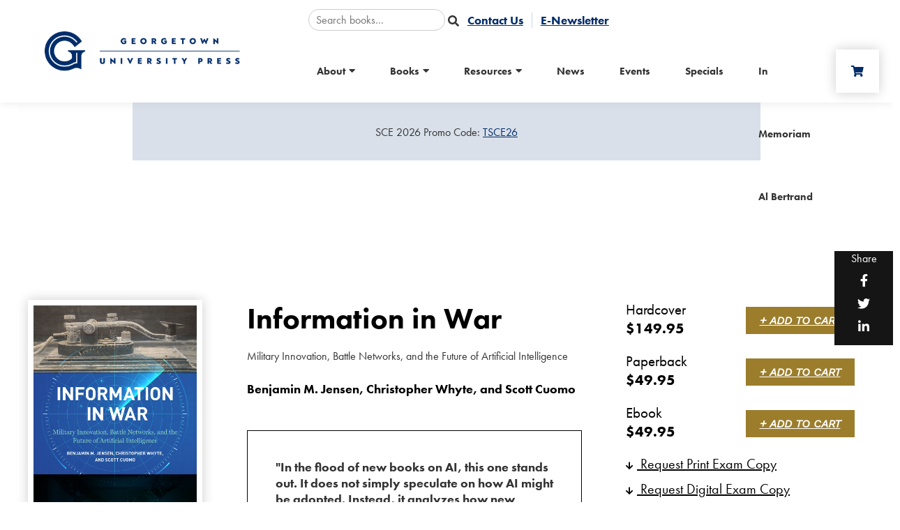

--- FILE ---
content_type: text/html; charset=utf-8
request_url: https://press.georgetown.edu/Book/Information-in-War
body_size: 10078
content:
<!DOCTYPE html>
<html lang="en">
<head>

<!-- Google Tag Manager --><script>(function(w,d,s,l,i){w[l]=w[l]||[];w[l].push({'gtm.start':new Date().getTime(),event:'gtm.js'});var f=d.getElementsByTagName(s)[0],j=d.createElement(s),dl=l!='dataLayer'?'&l='+l:'';j.async=true;j.src='https://www.googletagmanager.com/gtm.js?id='+i+dl;f.parentNode.insertBefore(j,f);})(window,document,'script','dataLayer','GTM-K6LTTGS8');</script><!-- End Google Tag Manager -->	
	
	
	<!-- Metas & Morweb CMS assets -->

<meta charset="utf-8" />
<meta name="description" content="" />
<meta name="keywords" content="International Affairs,History,Migration,Security Studies,Military History" />
<meta property="og:type" content="article" />
<meta property="og:url" content="http://press.georgetown.edu/Book/Information-in-War" />
<meta property="og:title" content="Information in War" />
<meta property="og:description" content="" />
<meta property="og:image" content="http://press.georgetown.edu" />
<meta name="viewport" content="initial-scale=1, user-scalable=yes" />
<meta http-equiv="X-UA-Compatible" content="IE=edge" />
<title>Information in War</title>





<link type="text/css" href="/res/css/common.css" rel="stylesheet" />
<link type="text/css" href="/res/css/mw.cells.css" rel="stylesheet" />
<link type="text/css" href="/res/css/mw.forms.css?3c59dc048e8850243be8079a5c74d079" rel="stylesheet" />
<link type="text/css" href="/res/css/mw.imged.css?3c59dc048e8850243be8079a5c74d079" rel="stylesheet" />
<link type="text/css" href="/cms3t/res/vit-lib/status.css" rel="stylesheet" />
<link type="text/css" href="/cms3t/res/mediaelement/mediaelementplayer.css" rel="stylesheet" />
<link type="text/css" href="/res/pages/css/front.css" rel="stylesheet" />
<link type="text/css" href="/res/blogs/css/blogs.css" rel="stylesheet" />
<link type="text/css" href="/res/pages/css/spacer.css" rel="stylesheet" />
<link type="text/css" href="/res/gensoclinks/css/gensoclinks.css" rel="stylesheet" />


<script type="text/javascript" src="/cms3t/res/js/php.js"></script>
<script type="text/javascript" src="/cms3t/res/js/json2.js"></script>
<script type="text/javascript" src="/cms3t/res/js/jQuery/jquery.js"></script>
<script type="text/javascript" src="/cms3t/res/js/jQuery/jquery.mousewheel.min.js"></script>
<script type="text/javascript" src="/cms3t/res/js/mw.media.js"></script>
<script type="text/javascript" src="/cms3t/res/mediaelement/mediaelement-and-player.js"></script>
<script type="text/javascript" src="/cms3t/res/js/jQuery/ui/jquery.ui.core.js"></script>
<script type="text/javascript" src="/cms3t/res/js/jQuery/ui/jquery.ui.widget.js"></script>
<script type="text/javascript" src="/cms3t/res/js/jQuery/ui/jquery.ui.mouse.js"></script>
<script type="text/javascript" src="/cms3t/res/js/jQuery/ui/jquery.ui.position.js"></script>
<script type="text/javascript" src="/cms3t/res/js/jQuery/ui/jquery.ui.draggable.js"></script>
<script type="text/javascript" src="/cms3t/res/js/jQuery/ui/jquery.ui.droppable.js"></script>
<script type="text/javascript" src="/cms3t/res/js/jQuery/ui/jquery.ui.resizable.js"></script>
<script type="text/javascript" src="/cms3t/res/js/jQuery/ui/jquery.ui.sortable.js"></script>
<script type="text/javascript" src="/cms3t/res/js/jQuery/ui/jquery.ui.slider.js"></script>
<script type="text/javascript" src="/cms3t/res/js/jQuery/jquery.AjaxUpload.js"></script>
<script type="text/javascript" src="/cms3t/res/js/jQuery/imagesloaded.pkgd.js"></script>
<script type="text/javascript" src="/cms3t/res/vit-lib/common.js"></script>
<script type="text/javascript" src="/cms3t/res/vit-lib/ajax.js"></script>
<script type="text/javascript" src="/cms3t/res/vit-lib/console.js"></script>
<script type="text/javascript">CMS_ALIAS = 'cms3t';CMS_RES = 'res';CMS_JS = 'js';CMS_CSS = 'css';CMS_IMAGES = 'images';</script>
<script type="text/javascript" src="/cms3t/res/js/mw.urls.js"></script>
<script type="text/javascript" src="/cms3t/res/js/mw.common.js"></script>
<script type="text/javascript" src="/cms3t/res/js/mw.system.js"></script>
<script type="text/javascript" src="/cms3t/res/js/mw.forms.js"></script>
<script type="text/javascript" src="/res/system/js/mwSelectInput.js"></script>
<script type="text/javascript" src="/cms3t/res/js/mw.front.js"></script>
<script type="text/javascript" src="/cms3t/res/js/mw.imged.js"></script>
<script type="text/javascript" src="/res/pages/js/mw.responsive.js"></script>
<script type="text/javascript" src="/res/blogs/js/crop_model.js"></script>




<!-- Favicon -->
<link rel="shortcut icon" href="/images/favicon.png" type="image/x-icon"/>

<!-- Font & Icon -->
<link href="https://fonts.googleapis.com/css?family=Lora:400,400i,700,700i|Open+Sans:300,400,400i,700,700i&display=swap" rel="stylesheet"/>
<link href="https://fonts.googleapis.com/css2?family=Arya:wght@400;700&family=Work+Sans:ital,wght@0,400;0,700;1,400&display=swap" rel="stylesheet">

<!-- font-family: adobe-caslon-pro, serif; -->
<link rel="stylesheet" href="https://use.typekit.net/kch3dgg.css">

<!-- font-family: futura-pt, sans-serif; -->
<link rel="stylesheet" href="https://use.typekit.net/mxj8gak.css">

<!-- Stylesheets -->
<link rel="stylesheet" href="/css/mw.scss"/>
<link rel="stylesheet" href="/css/global.scss"/>
<link rel="stylesheet" href="/css/reset.scss"/>
<link rel="stylesheet" href="/css/all.scss"/>
<link rel="stylesheet" href="/css/override.scss"/>
<link rel="stylesheet" href="/css/vendors/mw_accessibility/accessibility.css"/>
</head>

<body>
	

	
	
<!-- Google Tag Manager (noscript) --><noscript><iframe src="https://www.googletagmanager.com/ns.html?id=GTM-K6LTTGS8"height="0" width="0" style="display:none;visibility:hidden"></iframe></noscript><!-- End Google Tag Manager (noscript) -->	
	
	
<div class="spacer"></div>
<header id="headerArea" class="headerArea trans" >
	<div id="wE0Z94CEG9O0SGFD" class="mwPageBlock Include" style=""><div class="blockContents"><div id="templates-EQS8MH5S" class="headerWrap headerDefault">
  <div class="header"> 
    <!-- Header Logo -->
    <div class="headerLogo">
      <div class="logo"> <a href="/" title="Georgetown University Press"> <img src="/images/logo.png" alt="Georgetown University Press" /> </a> </div>
    </div>
    <div class="headerRight">
      <div class="utilityWrap">
		  
		  <!--
        <form action="/search" method="GET">
          <input type="text" name="q" value="" placeholder="Search">
          <button type="submit" aria-label="submit" value="Submit"> <i class="fa fa-search trans"></i> </button>
        </form>

-->
		  
		  <form action="/Books" method="get">
        
        <input type="text" name="q" value="" placeholder="Search books…">
        <input type="hidden" name="do_post_search" value="1" />
        <input type="hidden" name="posts_order" value="secondary_desc" />
        <input type="hidden" name="button_clicked" value="" />
        <button type="submit"><i class="fa fa-search"></i></button>
      </form>
		  
		  
		  
        <div id="wPKUOFKMH3JAVU7T" class="mwPageBlock Menu" style=""><div class="blockContents"><ul id="mu50Pck7X">
<li class="no-children"><a href="/contact-us"><span class="Title">Contact Us</span></a></li>
<li class="no-children"><a href="/eNewsletter"><span class="Title">E-Newsletter</span></a></li></ul></div></div>
      </div>
      <div class="headerRightTop"> 
        
        <!-- Header Menu -->
        
        <div class="menuWrap">
          <div class="mainMenu">
            <div id="wWU6VG45Q7K6LMZR" class="mwPageBlock Menu" style=""><div class="blockContents"><ul id="m1SJqtWGQ">
<li class="has-children"><a href="/about-us"><span class="Title">About</span></a><ul>
<li class="no-children"><a href="/our-mission"><span class="Title">Mission</span></a></li>
<li class="no-children"><a href="/advisory-boards"><span class="Title">Advisory Board</span></a></li>
<li class="no-children"><a href="/meet-our-editors"><span class="Title">Meet Our Editors</span></a></li>
<li class="no-children"><a href="/about-us"><span class="Title">About Us</span></a></li></ul></li>
<li class="has-children"><a href="/Books"><span class="Title">Books</span></a><ul>
<li class="no-children"><a href="/books"><span class="Title">Browse All Books</span></a></li>
<li class="no-children"><a href="/Book-Series"><span class="Title">Series</span></a></li>
<li class="no-children"><a href="/Books/category/forthcoming"><span class="Title">Forthcoming</span></a></li>
<li class="no-children"><a href="/Books/category/new-noteworthy"><span class="Title">New & Noteworthy</span></a></li>
<li class="no-children"><a href="/Books/category/bestsellers"><span class="Title">Bestsellers</span></a></li>
<li class="no-children"><a href="/Books/category/new-releases"><span class="Title">New Releases</span></a></li>
<li class="no-children"><a href="/Books/category/gift-ideas"><span class="Title">Gift Ideas</span></a></li></ul></li>
<li class="has-children"><a href="#"><span class="Title">Resources</span></a><ul>
<li class="no-children"><a href="/Booksellers"><span class="Title">Booksellers</span></a></li>
<li class="no-children"><a href="/authors"><span class="Title">Authors</span></a></li>
<li class="no-children"><a href="/Textbooks"><span class="Title">Instructors & Students</span></a></li>
<li class="no-children"><a href="/Media-Inquires"><span class="Title">Media</span></a></li>
<li class="no-children"><a href="/Exhibits-Conferences"><span class="Title">Exhibits & Conferences</span></a></li>
<li class="no-children"><a href="/Rights-And-Permissions"><span class="Title">Rights & Permissions</span></a></li>
<li class="no-children"><a href="/Catalogs"><span class="Title">Catalogs</span></a></li></ul></li>
<li class="no-children"><a href="/news"><span class="Title">News</span></a></li>
<li class="no-children"><a href="/Events"><span class="Title">Events</span></a></li>
<li class="no-children"><a href="/specials"><span class="Title">Specials</span></a></li>
<li class="no-children"><a href="/In-Memoriam-Al-Bertrand"><span class="Title">In Memoriam Al Bertrand</span></a></li></ul></div></div>
          </div>
        </div>
        
        <!-- Header Search Cart -->
        <div class="headerSearchCart">
          <div class="cartIcon"> <a
              href="https://jhupbooks.press.jhu.edu/ecom/MasterServlet/ViewCartHandler?domain=press.georgetown.edu"
              target="_blank" alt="Cart" aria-label="Cart"> <span class="fas fa-shopping-cart"></span> </a> </div>
        </div>
        <!-- Header Mobile Menu -->
        <div class="headerMobileMenu">
          <button class="burger burgerOne" aria-label="Open mobile menu"> <span class="burgerLines"> <span
                class="burgerLine"></span> <span class="burgerLine"></span> <span class="burgerLine"></span> <span
                class="burgerLine"></span> <span class="burgerLine"></span> <span class="burgerLine"></span> </span> <span class="burgerSlashes"> <span class="burgerSlash"></span> <span class="burgerSlash"></span> <span
                class="burgerSlash"></span> <span class="burgerSlash"></span> </span> <span class="burgerText"> <span
                class="textOpen" aria-hidden="true">Menu</span> <span class="textClose"
                aria-hidden="true">Close</span> </span> </button>
        </div>
      </div>
    </div>
  </div>
</div>
<div id="templates-EQS8MH5S-mobileMenu" class="mobileMenu mobileMenuOne content-style" aria-hidden="true"> 
  
  <!-- Backdrop -->
  <div class="mobileMenuBackdrop"></div>
  
  <!-- Wrap -->
  <div class="mobileMenuWrap"> 
    
    <!-- Inner -->
    <div class="mobileMenuInner _bg-white"> 
      
      <!-- Close Button -->
      <div class="mobileMenuClose">
        <button class="burger burgerOne open" aria-label="Close mobile menu"> <span class="burgerSlashes"> <span class="burgerSlash"></span> <span class="burgerSlash"></span> <span class="burgerSlash"></span> <span class="burgerSlash"></span> </span> <span class="burgerText"> <span class="textOpen" aria-label="Menu Open">Menu</span> <span class="textClose" aria-label="Menu Close">Close</span> </span> </button>
      </div>
      
      <!-- Header -->
      <div class="mobileMenuHeader"></div>
      
      <!-- Body -->
      <div class="mobileMenuBody"> 
        
        <!-- Navigation -->
        <div class="mobileMenuNav">
          <div id="w9IR2C3ROIOEXK4T" class="mwPageBlock Menu" style=""><div class="blockContents"><ul id="mKIC0IHu9">
<li class="has-children"><a href="/about-us"><span class="Title">About</span></a><ul>
<li class="no-children"><a href="/our-mission"><span class="Title">Mission</span></a></li>
<li class="no-children"><a href="/advisory-boards"><span class="Title">Advisory Board</span></a></li>
<li class="no-children"><a href="/meet-our-editors"><span class="Title">Meet Our Editors</span></a></li>
<li class="no-children"><a href="/about-us"><span class="Title">About Us</span></a></li></ul></li>
<li class="has-children"><a href="/Books"><span class="Title">Books</span></a><ul>
<li class="no-children"><a href="/books"><span class="Title">Browse All Books</span></a></li>
<li class="no-children"><a href="/Book-Series"><span class="Title">Series</span></a></li>
<li class="no-children"><a href="/Books/category/forthcoming"><span class="Title">Forthcoming</span></a></li>
<li class="no-children"><a href="/Books/category/new-noteworthy"><span class="Title">New & Noteworthy</span></a></li>
<li class="no-children"><a href="/Books/category/bestsellers"><span class="Title">Bestsellers</span></a></li>
<li class="no-children"><a href="/Books/category/new-releases"><span class="Title">New Releases</span></a></li>
<li class="no-children"><a href="/Books/category/gift-ideas"><span class="Title">Gift Ideas</span></a></li></ul></li>
<li class="has-children"><a href="#"><span class="Title">Resources</span></a><ul>
<li class="no-children"><a href="/Booksellers"><span class="Title">Booksellers</span></a></li>
<li class="no-children"><a href="/authors"><span class="Title">Authors</span></a></li>
<li class="no-children"><a href="/Textbooks"><span class="Title">Instructors & Students</span></a></li>
<li class="no-children"><a href="/Media-Inquires"><span class="Title">Media</span></a></li>
<li class="no-children"><a href="/Exhibits-Conferences"><span class="Title">Exhibits & Conferences</span></a></li>
<li class="no-children"><a href="/Rights-And-Permissions"><span class="Title">Rights & Permissions</span></a></li>
<li class="no-children"><a href="/Catalogs"><span class="Title">Catalogs</span></a></li></ul></li>
<li class="no-children"><a href="/news"><span class="Title">News</span></a></li>
<li class="no-children"><a href="/Events"><span class="Title">Events</span></a></li>
<li class="no-children"><a href="/specials"><span class="Title">Specials</span></a></li>
<li class="no-children"><a href="/In-Memoriam-Al-Bertrand"><span class="Title">In Memoriam Al Bertrand</span></a></li></ul></div></div>
        </div>
        <div class="mobileMenuBtns"> </div>
      </div>
      
      <!-- Footer -->
      <div class="mobileMenuFooter">
        <div id="wD8FBDMWE4ZKQ0SA" class="mwPageBlock Gensoclinks" style=""><div class="blockContents">
	<div class="snsLink snsLinkDefault center">
		
			<a href="" class="small" target="_blank" aria-label="small">
				<i class="fab fa-instagram"></i>
			</a>
		
			<a href="" class="small" target="_blank" aria-label="small">
				<i class="fab fa-facebook"></i>
			</a>
		
			<a href="" class="small" target="_blank" aria-label="small">
				<i class="fab fa-twitter"></i>
			</a>
		
			<a href="" class="small" target="_blank" aria-label="small">
				<i class="fab fa-linkedin"></i>
			</a>
		
	</div>
</div></div>
      </div>
    </div>
  </div>
</div>


<script type="text/javascript">
    $(document).ready(function () {
    function Header(id) {
      this.id = id;
      this.element;
      this.mobileMenu;
      this.init();
    }

    Header.prototype.handleHeaderScrollAnimation = function() {
      // Selectors
      //
      let $header = $('.headerDefault');
      let $trigger = $('#headerTrigger');

      // This function only works when
      // #headerTrigger exists
      //
      if ($trigger.length) {
        $header.addClass('blendingHeader');
      } else {
        return false;
      }

      // Scroll Effect
      //
      new ScrollMagic.Scene({
          triggerElement: $trigger,
          triggerHook: 'onLeave',
          offset: -($('.headerWrap').outerHeight()),
          reverse: true
        })
        .setClassToggle($header, 'triggered')
        .addTo(SMController);
    }


    Header.prototype.handleToggleSearch = function() {
      let $searchBtn = $('.searchBtn');
      let $searchBar = $('.searchBar');
      let $searchBarInput = $('.searchBar input[name="q"]');

      $searchBtn.on('click', (e) => {
        e.preventDefault();

        $('.headerDefault', this.element).toggleClass('search-bar-open');

        if ($searchBar.hasClass('active')) {
          $searchBtn.removeClass("active");
          $searchBar.removeClass("active");
          $searchBarInput.blur();
        } else {
          $searchBtn.addClass("active");
          $searchBar.addClass("active");
          $searchBarInput.focus();
        }
      });

      $('.searchBarCloseBtn', this.element).on('click', () => {
        $searchBtn.addClass("active");
        $searchBar.removeClass("active");
        $searchBarInput.blur();
      });
    }

    Header.prototype.handleStickyHeader = function() {
      let $header = $('.headerArea.stickyHeader');
      let $wrap = $('.headerArea', $header);

      function matchHeaderHeight() {
        $header.height($wrap.outerHeight());
      }

      // Stop the function if the header is not sticky
      //
      if (!$header.length) {
        return false;
      }

      matchHeaderHeight();

      $(window).on('resize', _debounce(() => {
        matchHeaderHeight();
      }, 250));
    }

    Header.prototype.handleLoadMobileMenu = function () {
      //--------------------------------
      // Selectors
      //--------------------------------
      //
      let $body = $('body');
      let $header = $(this.element);
      let $burger = $('.burger', $header);
      let $menu = $(this.mobileMenu);
      let $nav = $('.mobileMenuNav', $menu);
      let $menuClose = $('.mobileMenuClose, .mobileMenuBackdrop', $menu);
      let $menuBackdrop = $('.mobileMenuBackdrop', $menu);
      let $navChildrenUl = $('ul ul', $nav);
      let $navHasChildrenLi = $('li.has-children', $nav);
      let $navHasChildrenAnchor = $('li.has-children > a', $nav);

      //--------------------------------
      // Initialization
      //--------------------------------
      //
      // Append a plus symbol to <a class="has-children">
      //
      $navHasChildrenAnchor.append('<i class="fa fa-chevron-right"></i>');

      //--------------------------------
      // Toggle Mobile Menu
      //--------------------------------
      //
      // Open
      //
      $burger.on('click', function () {
        $body.addClass('_overflow-hidden');
        $menu.addClass('active').attr('aria-hidden', 'false');
        $menuBackdrop.fadeIn(400);
      });

      // Close
      //
      $menuClose.on('click', function () {
        $body.removeClass('_overflow-hidden');
        $menu.removeClass('active').attr('aria-hidden', 'true');
        $menuBackdrop.fadeOut(400, function () {
          $navHasChildrenLi.removeClass('active');
          $navChildrenUl.hide().removeClass('expanded');
        });
      });

      //--------------------------------
      // Toggle Children
      //--------------------------------
      //
      $navHasChildrenAnchor.on('click', function (e) {
        e.preventDefault();

        // This Selectors
        //
        var $this = $(this);
        var $thisLi = $this.closest('li.has-children');

        // Child Selectors
        //
        var $childUl = $this.next('ul');

        // Children Selectors
        //
        var $childrenUl = $('ul', $childUl);
        var $childrenLi = $('li.has-children', $childUl);

        // Sibling Selectors
        //
        var $siblingLi = $thisLi.siblings('li.has-children');
        var $siblingChildrenUl = $('ul', $siblingLi);
        var $siblingChildrenLi = $('li.has-children', $siblingLi);

        // Toggle This
        //
        $thisLi.toggleClass('active');

        // Toggle Child
        //
        $childUl.slideToggle().toggleClass('expanded');

        // Collapse Grandchildren
        //
        $childrenLi.removeClass('active');
        $childrenUl.slideUp().removeClass('expanded');

        // Collapse Siblings
        //
        $siblingLi.removeClass('active');
        $siblingChildrenLi.removeClass('active');
        $siblingChildrenUl.slideUp().removeClass('expanded');
      });
    }

    Header.prototype.handleLoad = function() {
      this.element = document.getElementById(this.id);
      this.mobileMenu = document.getElementById(`${this.id}-mobileMenu`);
    }

    Header.prototype.init = function() {
      this.handleLoad();
      this.handleLoadMobileMenu();
      this.handleStickyHeader();
      this.handleToggleSearch();
      this.handleHeaderScrollAnimation();
    }

    new Header("templates-EQS8MH5S");
  });
</script></div></div>
</header>
<!-- Default Page -->
<div class=" ">
  <!-- Main -->
  <main id="mainArea" class="mainArea">
	  
   <div id="w4J030VU60G9TQ83" class="mwPageBlock Gallery" style=""><div class="blockContents"><style>
.alertCarWrapX {  max-width: 900px;
    margin: 0 auto;
    text-align: center;
    height: 120px;
    background: #d9e0ea;
    top: 20px;
    position: relative;
    line-height: 120px;}
@media (max-width:900px) {
.alertCarWrapX {    max-width: 90%; }
}
</style>

<div class="alertCarWrapX"><div id="carousel-M14XEF" class=""><div class="alertCarWrap"><div class="carouselItem" aria-label="Sale Item"><p>SCE 2026 Promo Code:&nbsp;<a href="https://press.georgetown.edu/Books/category/Ethics">TSCE26</a></p></div>
    </div>
  </div>
</div>
<script type="text/javascript">
	$(document).ready(function () {
		(function () {
			$('#carousel-M14XEF .alertCarWrap').slick({
				prevArrow: '<button class="slick-prev" aria-label="Previous" type="button">' + SVG["arrow-left-aa1"] + '</button>',
				nextArrow: '<button class="slick-next" aria-label="Next" type="button">' + SVG["arrow-right-alertCarWrapX"] + '</button>',
				dots: false,
				arrows: true,
				autoplay: false,
				infinite: true,
				accessibility: true,
				speed: 1000,
				autoplaySpeed: 6000,
				slidesToShow: 1,
				slidesToScroll: 1,
				responsive: [
					{
						breakpoint: 991,
						settings: {
							slidesToShow: 1,
							slidesToScroll: 1
						}
					},
					{
						breakpoint: 575,
						settings: {
							slidesToShow: 1,
							slidesToScroll: 1
						}
					}
				]
			});
		})();
	});
</script>		<script type="text/javascript">
			jQuery( function () { mwInitMedia('#w4J030VU60G9TQ83') } );
		</script>	
	</div></div> 
	  
    <div class="mwPageArea"><div id="wRSBT798ZHZ4RCT0" class="mwPageBlock BlogsPost" style=""><div class="blockContents"><script type="text/javascript">

			jQuery( function () {
				
				if ( window.mwData !== undefined ) mwData.BlogsPostID = 7057;
				
			}); //jQuery.onLoad
			
		</script>		<script type="text/javascript">
			mwCrop.add_items(["d9ea38ec93bb4ea0904d16ef48b6e9d4"]);
		</script>
		<!-- Post Details -->
<div class="bookShare">
  <p>Share</p>
  
		<a class="" onclick='window.open("https://www.facebook.com/sharer/sharer.php?u=http://press.georgetown.edu/Book/Information-in-War&t=Information+in+War", "Facebook", "toolbar=0, status=0, location=0, menubar=0, width=600, height=400");'>
			
    <div class="shareBtn shareBtnDefault Facebook" aria-label="Facebook">
        <i class="fab fa-Facebook"></i>
    </div>

		</a>
		<a class="" onclick='window.open("http://twitter.com/share?url=http://press.georgetown.edu/Book/Information-in-War&text=Information+in+War via @", "Twitter", "toolbar=0, status=0, location=0, menubar=0, width=600, height=400");'>
			
    <div class="shareBtn shareBtnDefault Twitter" aria-label="Twitter">
        <i class="fab fa-Twitter"></i>
    </div>

		</a>
		<a class="" onclick='window.open("http://www.linkedin.com/cws/share?url=http://press.georgetown.edu/Book/Information-in-War", "LinkedIn", "toolbar=0, status=0, location=0, menubar=0, width=600, height=400");'>
			
    <div class="shareBtn shareBtnDefault LinkedIn" aria-label="LinkedIn">
        <i class="fab fa-LinkedIn"></i>
    </div>

		</a>
</div>
<div class="bookPostWrap">
  <div class="bookPostBanner">
    <div class="booksSliderShadow" >
      <div class="bookPostGradient" >
        <div class="bookPostBannerInner">
          <div class="bookPostBannerLeft"> <img src="/files/covers/9781647122645.jpg?resize=260x0" onerror="this.src='/images/none.png'" style="width:260px" data-crop-sn="d9ea38ec93bb4ea0904d16ef48b6e9d4" /> <br />
            <br />
            <p><a href="/files/covers/9781647122645.jpg" target="_blank"><span class="fa fa-arrow-down"></span> Download Cover Image</a></p>
          </div>
          <div class="bookPostBannerMiddle">
            <h1 class="bookPostTitle">Information in War</h1>
            <p class="bookPostSubTitle">Military Innovation, Battle Networks, and the Future of Artificial Intelligence</p>
            <p class="bookPostSubIntro"></p>
            <p class="bookPostSubIntro">Benjamin M. Jensen, Christopher Whyte, and Scott Cuomo<br />
              <br />
              <!-- Benjamin M. Jensen, Christopher Whyte, and Scott Cuomo. --> 
            </p>
            <div class="bookPostShortReview"><span style="" >&quot;In the flood of new books on AI, this one stands out. It does not simply speculate on how AI might be adopted. Instead, it analyzes how new technology adoption is driven more by social, economic, and political processes than by the potential value of the technology itself. . . </span><span style="font-family: 'Arial';font-style:italic;" >Information in War</span><span style="" > is an essential read for those shepherding AI along the tortuous path to effective employment.&quot;</span><span style="font-family: 'Calibri';font-size: 12px;" >&mdash;Dr. T.X. Hammes, distinguished research fellow, National Defense University</span></div>
          </div>
          <div class="bookPostBannerRight">
            <div class="bookPriceTable">
              <div class="bookPriceTableRow aa">
                <div>
                  <div class="bookPriceTableType">Hardcover</div>
                  <div class="bookPriceTablePrice aabook">149.95</div>
                </div>
                <div class="bookPriceTableBtn OD"> <a href="https://jhupbooks.press.jhu.edu/ecom/MasterServlet/AddToCartFromExternalHandler?item=9781647122638&domain=press.georgetown.edu" role="link" target="_blank" aria-label="+ Add to Cart" alt="+ Add to Cart" title="+ Add to Cart">+ Add to Cart</a> <a href="https://jhupbooks.press.jhu.edu/ecom/MasterServlet/AddToCartFromExternalHandler?item=9781647122638&domain=press.georgetown.edu" role="link" target="_blank" aria-label="Preorder" alt="Preorder"title="Preorder">Preorder</a> </div>
              </div>
              <div class="bookPriceTableRow bb ">
                <div>
                  <div class="bookPriceTableType">Paperback</div>
                  <div class="bookPriceTablePrice bbbook">49.95</div>
                </div>
                <div class="bookPriceTableBtn active"><a href="https://jhupbooks.press.jhu.edu/ecom/MasterServlet/AddToCartFromExternalHandler?item=9781647122645&domain=press.georgetown.edu" role="link"  target="_blank"  aria-label="+ Add to Cart" alt="+ Add to Cart"title="+ Add to Cart">+ Add to Cart</a> <a href="https://jhupbooks.press.jhu.edu/ecom/MasterServlet/AddToCartFromExternalHandler?item=9781647122645&domain=press.georgetown.edu" role="link"  target="_blank"  aria-label="Preorder" alt="Preorder"title="Preorder">Preorder</a> </div>
              </div>
              <div class="bookPriceTableRow cc active">
                <div>
                  <div class="bookPriceTableType">Ebook</div>
                  <div class="bookPriceTablePrice ccbook">49.95</div>
                </div>
                <div class="bookPriceTableBtn active"> <a href="https://jhupbooks.press.jhu.edu/ecom/MasterServlet/AddToCartFromExternalHandler?item=9781647122652&domain=press.georgetown.edu" role="link" target="_blank"  aria-label="+ Add to Cart" alt="+ Add to Cart"title="+ Add to Cart">+ Add to Cart</a> <a href="https://jhupbooks.press.jhu.edu/ecom/MasterServlet/AddToCartFromExternalHandler?item=9781647122652&domain=press.georgetown.edu" role="link" target="_blank"  aria-label="Preorder" alt="Preorder"title="Preorder">Preorder</a>
                  <p>Forthcoming</p>
                </div>
              </div>
              <style>
				  .bookPriceTableRow.cc.active a:last-of-type { display:none}
					.bookPriceTableRow.cc.NYP .bookPriceTableBtn a { display:none}
					.bookPriceTableRow.cc .bookPriceTableBtn p { display:none}
					.bookPriceTableRow.cc.NYP .bookPriceTableBtn p { display:block}

				
				</style>
              <script>
				  
				//hide add to cart for "no add to card" books 
				if (''.toLowerCase() == 'yes') jQuery('.bookPriceTableBtn').hide();
				  
					
				$('.aabook').each(function () {
					if ($(this).text().includes('0')) {
				//		$('.aa').hide();
					}
				});
					
				$('.bbbook').each(function () {
					if ($(this).text().includes('0')) {
					//	$('.bb').hide();
					}
				});	
					
				$('.ccbook').each(function () {
					if ($(this).text().includes('0')) {
					//	$('.cc').hide();
					}
				});
				
				</script> 
              
              <!---
          	custom_Status_Hardcover: OD <br />
			custom_Status_Paperback: active <br />
            custom_Status_Ebook:     active <br />
                 ---> 
              
              <!--
				<div class="bookPriceTableRow isit active">
                <div>
                  <div class="bookPriceTableType"></div>
                </div>
                <div class="bookPriceTableBtn"><a href="" role="link" target="_blank"  aria-label="Preorder" alt="Preorder"title="Preorder">Preorder</a></div>
              </div>
					--> 
              
            </div>
            <p class="custom_desk_exam_copy"><a href="http://press.georgetown.edu/Examination-Desk-Requests" target="_blank" aria-label="Request Print Exam Copy"><span class="fa fa-arrow-down"></span> Request Print Exam Copy</a></p>
            <p class="custom_desk_exam_copy"><a href="http://georgetown.einspections.eb20.com/Requests/Step1/9781647122652" target="_blank" aria-label="Request Digital Exam Copy"><span class="fa fa-arrow-down"></span> Request Digital Exam Copy</a></p>
          </div>
        </div>
      </div>
    </div>
  </div>
  <script>

jQuery(document).ready(function(jQuery) {

	
	$('.custom_desk_exam_copy a[href=""').hide();

		if($('.bookPostShortReview').is(':empty')){
		$('.bookPostShortReview').hide();
	};
	
	
	if($('.aabook').is(':empty')){
		$('.aa').hide();
	};
		if($('.bbbook').is(':empty')){
		$('.bb').hide();
	};
		if($('.ccbook').is(':empty')){
		$('.cc').hide();
	};
			if($('.ddbook').is(':empty')){
		$('.dd').hide();
	};
	
	
	if($('.contributorsContent').is(':empty')){
		$('.contributorsLink').hide();
	};
	
	
	
	if($('.supplementalContenta').is(':empty')){
		$('.supplementalLink').hide();
	};
	
	
	if($('.otherContent').is(':empty')){
		$('.otherLink').hide();
	};
	
		
		if($('.reviewsContent').is(':empty')){
		$('.reviewsLink').hide();
	};
	

			if($('.tocContent').is(':empty')){
		$('.tocLink').hide();
	};
	

				if($('.isnbpb').is(':empty')){
		$('.isnbpbw').hide();
	};
					if($('.isnbeb').is(':empty')){
		$('.isnbebw').hide();
	};
    if($('.isnbhc').is(':empty')){
		$('.isnbhcw').hide();
	};
	
	
    if($('.Illusai').is(':empty')){
		$('.Illusaw').hide();
	};
    if($('.Illusbi').is(':empty')){
		$('.Illusbw').hide();
	};
    if($('.Illusci').is(':empty')){
		$('.Illuscw').hide();
	};

	
	
});


</script>
  <div class="bookPostTabsWrap">
    <div class="bookPostTabs tabsNav">
      <ul>
        <li><a href="#tab-1">Description</a></li>
        <li class="tocLink"><a href="#tab-2">Table of Contents</a></li>
        <li class="reviewsLink"><a href="#tab-3">Reviews</a></li>
        <li class="contributorsLink"><a href="#tab-4">Contributors</a></li>
        <li class="supplementalLink"><a href="#tab-5">Additional Resources</a></li>
        <li class="otherLink"><a href="#tab-6">Awards</a></li>
        <li class="author"><a href="#tab-7">Author</a></li>
      </ul>
    </div>
    <div class="bookPostTabsContentWrap">
      <div class="content-style _mx-auto" style="max-width: 1170px;">
        <div class="bookSiderbar">
          <div class="bookSiderbarLeft">
            <div class="tabsContent">
              <div class="tabsSection" id="tab-1">
                <p><b>An in-depth assessment of innovations in military information technology informs hypothetical outcomes for artificial intelligence adaptations</b><br><br>In the coming decades, artificial intelligence (AI) could revolutionize the way humans wage war. The military organizations that best innovate and adapt to this AI revolution will likely gain significant advantages over their rivals. To this end, great powers such as the United States, China, and Russia are already investing in novel sensing, reasoning, and learning technologies that will alter how militaries plan and fight. The resulting transformation could fundamentally change the character of war.<br><br>In<i> Information in War</i>, Benjamin Jensen, Christopher Whyte, and Scott Cuomo provide a deeper understanding of the AI revolution by exploring the relationship between information, organizational dynamics, and military power. The authors analyze how militaries adjust to new information communication technology historically to identify opportunities, risks, and obstacles that will almost certainly confront modern defense organizations as they pursue AI pathways to the future. Information in War builds on these historical cases to frame four alternative future scenarios exploring what the AI revolution could look like in the US military by 2040.</p>
              </div>
              <div class="tabsSection" id="tab-2">
                <h3>Table of Contents</h3>
                <p class="tocContent">List of Illustrations<br>Preface<br>1. Will Artificial Intelligence Change War?<br>2. An Information Theory of Military Innovation<br>3. The Uncertain Rise of Radar<br>4. Creating the First Computerized Battle Network<br>5. The Revolution in Military Affairs<br>6. The Global Battle Network<br>7. Using the Past to Chart Alternative Futures<br>Bibliography<br>Index<br>About the Authors</p>
              </div>
              <div class="tabsSection" id="tab-3">
                <h3>Reviews</h3>
                <p class="reviewsContent">"In the flood of new books on AI, this one stands out. It does not simply speculate on how AI might be adopted. Instead, it analyzes how new technology adoption is driven more by social, economic, and political processes than by the potential value of the technology itself. . . <i>Information in War</i> is an essential read for those shepherding AI along the tortuous path to effective employment."—Dr. T.X. Hammes, distinguished research fellow, National Defense University<P>"Jensen, Whyte, and Cuomo’s thought-provoking book is less about the promise of the military uses of AI and more about why that promise may not be realized."—<i>Foreign Affairs</i><P>"The authors, coming from different institutional backgrounds, have written a short book that is more than the sum of its parts."—<i>Choice</i></p>
              </div>
              <div class="tabsSection" id="tab-4">
                <h3>Contributors</h3>
                <p> <span class="contributorsContent"></span></p>
                <br />
              </div>
              <div class="tabsSection" id="tab-5">
                <h3>Supplemental Materials</h3>
                <a href="/protected-resources-form"> <span class="supplementalContentj"></span></a> <br />
                <a href="/protected-resources-form"> <span class="supplementalContentk"></span></a> <br />
                <a href="/protected-resources-form"> <span class="supplementalContentl"></span></a> <br />
                <a href="/protected-resources-form"> <span class="supplementalContentm"></span></a> <br />
                <a href="/protected-resources-form"> <span class="supplementalContentn"></span></a> <br />
				  
				  
				  
				  
                <a href="" target="_blank"  ><span aria-label="" title="" alt="" class="supplementalContenta"></span></a><br />
                <a href="" target="_blank"  ><span aria-label="" title="" alt="" class="supplementalContentb"></span></a><br />
                <a href="" target="_blank"  ><span aria-label="" title="" alt="" class="supplementalContentc"></span></a><br />
                <a href="" target="_blank"  ><span aria-label="" title="" alt="" class="supplementalContentd"></span></a><br />
                <a href="" target="_blank"  ><span aria-label="" title="" alt="" class="supplementalContente"></span></a><br />
                <a href="" target="_blank"  ><span aria-label="" title="" alt="" class="supplementalContentf"></span></a><br />
                <a href="" target="_blank"  ><span aria-label="" title="" alt="" class="supplementalContentg"></span></a><br />
                <a href="" target="_blank"  ><span aria-label="" title="" alt="" class="supplementalContenth"></span></a><br />
                <a href="" target="_blank"  ><span aria-label="" title="" alt="" class="supplementalContenti"></span></a><br />
              </div>
              <div class="tabsSection" id="tab-6">
                <h3>Awards</h3>
                <p> <span class="otherContent"></span></p>
              </div>
              <div class="tabsSection" id="tab-7">
                <h3>About the Author</h3>
                <p><b>Benjamin M. Jensen</b> is a professor at the Marine Corps University’s School of Advanced Warfighting, a senior fellow at the Center for Strategic and International Studies, and an officer in the US Army Reserves with multiple deployments.<br><br><b>Christopher Whyte</b> is an assistant professor at the Wilder School of Government and Public Affairs at Virginia Commonwealth University.<br><br><b>Lt. Col. Scott Cuomo (USMC)</b> is a veteran of the wars in Iraq and Afghanistan, served as the Marine Corps representative on the National Security Commission on Artificial Intelligence, and is currently assigned to the Office of the Secretary of Defense for Policy focused on Strategy and Force Development.</p>
              </div>
            </div>
          </div>
			
			
			
			
			
          <script>
			  
			  
			  
			  
jQuery(document).ready(function () {
	
$('.isnbhc').text( $('.isnbhc').text().replace(/-/g, ''));  
$('.isnbpb').text( $('.isnbpb').text().replace(/-/g, ''));  
$('.isnbeb').text( $('.isnbeb').text().replace(/-/g, ''));  

});
</script>
          <div class="bookSiderbarRight">
            <p class="isnbhcw"><b>Hardcover</b><br />
              320 pp., 6 x 9<br />
              <span class="Illusaw"><span class="Illusai">5 figures, 4 tables</span><br />
              </span> <span>ISBN: <span class="isnbhc">978-1-64712-263-8</span></span><br />
              Oct 2022 
              <!--  Oct 03, 2022--> 
              <br />
              WORLD</p>
            <p class="isnbpbw"><b>Paperback</b><br />
              320 pp., 6 x 9<br />
              <span class="Illusbw"><span class="Illusbi">5 figures, 4 tables</span><br />
              </span> <span>ISBN: <span class="isnbpb">978-1-64712-264-5</span></span><br />
              Oct 2022 
              <!--  Oct 03, 2022--> <br />
              WORLD</p>
            <p class="isnbebw"><b>Ebook</b><br />
              320 pp.<br />
              <span class="Illuscw"><span class="Illusci">5 figures, 4 tables</span><br />
              </span> <span>ISBN: <span class="isnbeb">978-1-64712-265-2</span></span><br />
              Oct 2022 
              <!--  Oct 03, 2022--> <br />
              WORLD</p>
            <p></p>
            <p><br />
               </p>
            
            <!--
            <p class="catList"><b>Categories:</b><br />
               <a href="/Books/category/International-Affairs">International Affairs</a><span class="comma">,</span>  <a href="/Books/category/History">History</a><span class="comma">,</span>  <a href="/Books/category/Migration">Migration</a><span class="comma">,</span>  <a href="/Books/category/Security-Studies">Security Studies</a><span class="comma">,</span>  <a href="/Books/category/Military-History">Military History</a><span class="comma">,</span> 
            </p>
			  --> 
          </div>
        </div>
      </div>
    </div>
  </div>
</div>
<script>
	
// Tabs
jQuery(document).ready(function () {
    jQuery('.tabsSection').hide();
    jQuery('.tabsSection:first').show();
    jQuery('.tabsNav ul li:first').addClass('active');

    jQuery('.tabsNav ul li a').click(function () {
        jQuery('.tabsNav ul li').removeClass('active');
        jQuery(this).parent().addClass('active');
        var currentTab = $(this).attr('href');
        jQuery('.tabsSection').hide();
        jQuery(currentTab).show();
        return false;
    });
});
	
</script></div></div><div id="w6V4FLRALPK262S8" class="mwPageBlock Include" style=""><div class="blockContents"><div class="contentArea content-style _bg-lightest">
	<div class="contentAreaWrap">
		<div class="container">
			<div class="mwPageArea"><div id="wRQOLF3GB7Z81YXU" class="mwPageBlock Content" style=""><div class="blockContents"><h3>
        Related Titles
</h3></div></div><div id="w6DQ3DMIEN55SSI0" class="mwPageBlock BlogsPost" style=""><div class="blockContents"><script type="text/javascript">

			jQuery( function () {
				
				if ( window.mwData !== undefined ) mwData.BlogsPostID = 7057;
				
			}); //jQuery.onLoad
			
		</script>		<script type="text/javascript">
			mwCrop.add_items(["d9ea38ec93bb4ea0904d16ef48b6e9d4"]);
		</script>
		</div></div><div id="w2RTF92X70NL1839" class="mwPageBlock Spacer" style=""><div class="blockContents"><div  class="mwSpacer medium hor"></div></div></div><div class="Clear"></div></div>
		</div>
	</div>
</div></div></div><div class="Clear"></div></div>
  </main>

	
	
  <!-- Footer -->
  <footer id="footerArea" class="footerArea" style="min-height: 200px" >
    <div class="footer footerFour content-style">
      <div class="footerWrap">
        <div class="container">

          <!-- Main -->
          <div class="footerMain">
            <div class="footerFourColumn ">
              <div class="footerFourCol  ">
                <div class="footerLogo  "> <a href="/" title="Georgetown University Press"> <img src="/images/logoFooter.png" alt="Georgetown University Press" /> </a> </div>
              </div>
              <div class="footerFourCol ">
                <div class="footerMenuOne">
                  <div id="wKZRLJX9P5SQQY84" class="mwPageBlock Content" style=""><div class="blockContents"><ul>
        <li>
                <a href="/privacy-policy">Privacy Policy</a>
        </li>
        <li>
                <a href="https://www.georgetown.edu/">Georgetown University</a>
        </li>
</ul></div></div>
                </div>
              </div>
              <div class="footerFourCol ">
                <div class="footerMenuTwo">
                  <div id="wNK7L7CJ16Q9BMRD" class="mwPageBlock Content" style=""><div class="blockContents"><ul>
        <li>
                <a href="/contact-us">Contact Us</a>
        </li>
        <li>
                <a href="/enewsletter">Subscribe to eNews</a>
        </li>
</ul></div></div>
                  <div class="footerSocials">Follow Us <a href="https://www.facebook.com/georgetownup/" target="_blank" alt="facebook" aria-label="facebook"><span class="fab fa-facebook"></span></a> <a href="https://twitter.com/Georgetown_UP" target="_blank" alt="twitter" aria-label="twitter"><span class="fab fa-twitter"></span></a> <a href="https://www.instagram.com/georgetown_up" target="_blank" alt="instagram" aria-label="instagram"><span class="fab fa-instagram"></span></a> </div>
                </div>
              </div>
            </div>
          </div>
        </div>
      </div>
    </div>
  </footer>
</div>

<!-- Javascripts -->
<div id="javascripts">

  <!-- Dependencies -->
  <script src="/js/vendors/isjs/0.9.0/is.min.js"></script>
  <script src="/js/vendors/modernizr/3.6.0/modernizr-custom.js"></script>
  <script src="/js/vendors/slick/1.8.1/slick.min.js"></script>
  <script src="/js/vendors/sidr/1.2.1/jquery.sidr.js"></script>
  <script src="/js/vendors/magnific-popup/1.1.0/jquery.magnific-popup.min.js"></script>
  <script src="/js/vendors/gsap/3.1.1/gsap.min.js"></script>
  <script src="/js/vendors/scrollmagic/2.0.7/ScrollMagic.min.js"></script>
  <script src="/js/vendors/scrollmagic/2.0.7/plugins/jquery.ScrollMagic.min.js"></script>
  <script src="/js/vendors/scrollmagic/2.0.7/plugins/animation.gsap.min.js"></script>
  <script src="/js/vendors/scrollmagic/2.0.7/plugins/debug.addIndicators.min.js"></script>
  <!--<script src="/js/vendors/inputmask/5.0.0/jquery.inputmask.min.js"></script> -->
  <script src="/js/vendors/matchHeight/0.7.2/jquery.matchHeight-min.js"></script>
	<script src="/js/vendors/mw_accessibility/accessibility.js"></script>
  <!-- Scripts -->
  <script src="/js/global.js"></script>
  <script src="/js/scripts.js"></script>
</div>
</body>
</html>


--- FILE ---
content_type: text/javascript; charset=utf-8
request_url: https://press.georgetown.edu/js/scripts.js
body_size: 63
content:
$(document).ready(function () {
  
  'use strict';
  
   var c, currentScrollTop = 0,
       navbar = $('.headerArea');

   $(window).scroll(function () {
      var a = $(window).scrollTop();
      var b = navbar.height();
     
      currentScrollTop = a;
     
      if (c < currentScrollTop && a > b + b) {
        navbar.addClass("scrollUp");
      } else if (c > currentScrollTop && !(a <= b)) {
        navbar.removeClass("scrollUp");
      }
      c = currentScrollTop;
  });
  
});
 
$( "h2" ).wrapInner( "<span></span>" );






$(document).ready(function () {

	
$(".headerSubjectMenuButton").click(function(){
      $( ".headerSubjectMenu" ).toggleClass( "open" );
});
	
	
$(".searchIcon").click(function(){
      $( ".searchBarWrap" ).toggleClass( "open" );
});
	
		
	
	
	
});





jQuery('#accessibilityBtn').click(function() {
    jQuery('#accessibility').toggleClass("open");
});






	